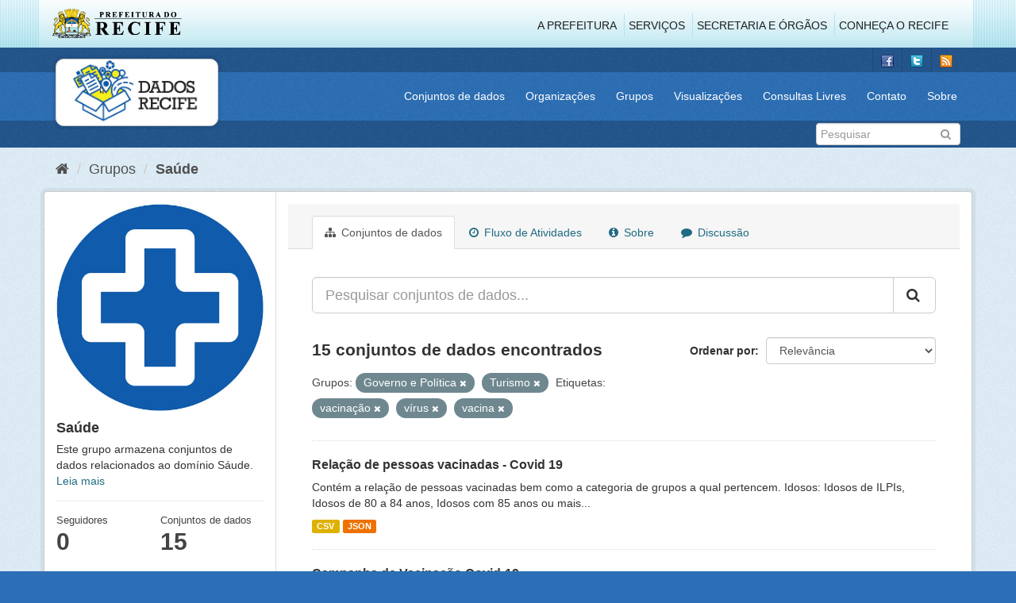

--- FILE ---
content_type: text/html; charset=utf-8
request_url: http://dados.recife.pe.gov.br/group/3b29b98e-e16d-4f4f-ad16-40915b878b72?tags=vacina%C3%A7%C3%A3o&tags=v%C3%ADrus&tags=vacina&groups=governo-e-politica&groups=turismo
body_size: 66593
content:
<!DOCTYPE html>
<!--[if IE 9]> <html lang="pt_BR" class="ie9"> <![endif]-->
<!--[if gt IE 8]><!--> <html lang="pt_BR"> <!--<![endif]-->
  <head>
    <link rel="stylesheet" type="text/css" href="/fanstatic/vendor/:version:2020-04-07T07:34:31.07/select2/select2.css" />
<link rel="stylesheet" type="text/css" href="/fanstatic/css/:version:2020-04-07T07:34:31.06/main.min.css" />
<link rel="stylesheet" type="text/css" href="/fanstatic/vendor/:version:2020-04-07T07:34:31.07/font-awesome/css/font-awesome.min.css" />
<link rel="stylesheet" type="text/css" href="/fanstatic/ckanext-geoview/:version:2019-10-08T10:45:21.02/css/geo-resource-styles.css" />

    <meta charset="utf-8" />
      <meta name="generator" content="ckan 2.8.2" />
      <meta name="viewport" content="width=device-width, initial-scale=1.0">
    <title>Saúde - Grupos - Portal de Dados Abertos da Cidade do Recife</title>

    
    
  
  <link rel="shortcut icon" href="/base/images/favicon.ico" />
    
  
    <script type="text/javascript">
  (function(i,s,o,g,r,a,m){i['GoogleAnalyticsObject']=r;i[r]=i[r]||function(){
  (i[r].q=i[r].q||[]).push(arguments)},i[r].l=1*new Date();a=s.createElement(o),
  m=s.getElementsByTagName(o)[0];a.async=1;a.src=g;m.parentNode.insertBefore(a,m)
  })(window,document,'script','//www.google-analytics.com/analytics.js','ga');

  ga('create', 'G-F8QPH4EF84', 'auto', {});
     
  ga('set', 'anonymizeIp', true);
  ga('send', 'pageview');
</script>
  

  <link rel="alternate" type="application/atom+xml" title="Portal de Dados Abertos da Cidade do Recife - Conjuntos de dados no grupo: Saúde" href="feed.group?id=saude" />
<link rel="alternate" type="application/atom+xml" title="Portal de Dados Abertos da Cidade do Recife - Histórico de Revisões" href="/revision/list?days=1&amp;format=atom" />

    
      
    
    


    
      
      
    
    
  </head>

  
  <body data-site-root="http://dados.recife.pe.gov.br/" data-locale-root="http://dados.recife.pe.gov.br/" >

    
    <div class="hide"><a href="#content">Pular para o conteúdo</a></div>
  

  
     
<header class="header-recife">
  <section class="header-recife-links">
    <div class="header-recife-bg">
      <div class="container">
        <div class="recife-row row">
          <div class="col-md-2">
            <div class="logo-recife"><a target="_blank" href="http://www.recife.pe.gov.br"><img title="" alt="" src="/base/images/logopcr.png"></a></div>
          </div>
          <div class="col-md-10">
            <div class="nav-recife" style="padding-top: 17px; padding-right: 10px;">
              <ul class="list-inline pull-right" >
                <li><a target="_blank" href="http://www2.recife.pe.gov.br/pagina/sobre-prefeitura-do-recife">A Prefeitura</a></li>
                <li class="r-li-recife"><a target="_blank" href="http://www2.recife.pe.gov.br/servicos/cidadao">Serviços</a></li>
                <li class="r-li-recife"><a target="_blank" href="http://www2.recife.pe.gov.br/pagina/horarios-de-atendimento-das-secretarias-e-orgaos">Secretaria e Órgãos</a></li>
                <li class="r-li-recife"><a target="_blank" href="http://www.turismonorecife.com.br/pt-br/a-cidade">Conheça o Recife</a></li>
              </ul>
            </div>
          </div>
        </div>
      </div>
    </div>
  </section>
</header>
<header class="account-masthead">
  <div class="container">
    <div class="account avatar">
      <ul class="unstyled">
        <li>
          <a href="https://www.facebook.com/CidadaoInteligente" target="_blank" title="Facebook">
            <i class="ckan-icon ckan-icon-fb"></i>
          </a>
        </li>
        <li>
          <a href="http://twitter.com/dadosRecife" target="_blank" title="Twitter">
            <i class="ckan-icon ckan-icon-twitter"></i>
          </a>
        </li>
        <li>
          <a href="/feeds/dataset.atom" target="_blank" title="Feed">
            <i class="ckan-icon ckan-icon-feed"></i>
          </a>
        </li>
      </ul>
    </div>
      
  </div>
</header>

<header class="navbar navbar-static-top masthead">
    
  <div class="container">
    <div class="navbar-right">
      <button data-target="#main-navigation-toggle" data-toggle="collapse" class="navbar-toggle collapsed" type="button">
        <span class="fa fa-bars"></span>
      </button>
    </div>
    <hgroup class=" navbar-left">
       
      <div class="box logo-dados-recife">
        <a class="logo" href="/"><img src="/base/images/logo-dados-recife.png" alt="Portal de Dados Abertos da Cidade do Recife" title="Portal de Dados Abertos da Cidade do Recife" /></a>
      </div>
       
    </hgroup>

    <div class="collapse navbar-collapse" id="main-navigation-toggle">
      
      <nav class="section navigation recife">
        <ul class="nav nav-pills">
           
            <li><a href="/dataset">Conjuntos de dados</a></li><li><a href="/organization">Organizações</a></li><li><a href="/group">Grupos</a></li><li><a href="/views-maps">Visualizações</a></li><li><a href="/consultas-livres">Consultas Livres</a></li><li><a href="/contato">Contato</a></li><li><a href="/about">Sobre</a></li> 
          
        </ul>
      </nav>
       
    </div>
  </div>
</header>

<header class="account-masthead">
  <div class="container">
		<div class="account avatar">
      
      <form class="section site-search simple-input" action="/dataset" method="get">
        <div class="field">
          <label for="field-sitewide-search">Buscar conjunto de dados</label>
          <input id="field-sitewide-search" type="text" class="form-control" name="q" placeholder="Pesquisar" />
          <button class="btn-search" type="submit"><i class="fa fa-search"></i></button>
        </div>
      </form>
      
    </div>
  </div>
</header>

  
    <div role="main">
      <div id="content" class="container">
        
          
            <div class="flash-messages">
              
                
              
            </div>
          

          
            <div class="toolbar">
              
                
                  <ol class="breadcrumb">
                    
<li class="home"><a href="/"><i class="fa fa-home"></i><span> Início</span></a></li>
                    
  <li><a href="/group">Grupos</a></li>
  <li class="active"><a class=" active" href="/group/saude">Saúde</a></li>

                  </ol>
                
              
            </div>
          

          <div class="row wrapper">
            
            
            

            
              <aside class="secondary col-sm-3">
                
                
  
  
<div class="module context-info">
  <section class="module-content">
    
    
    <div class="image">
      <a href="">
        <img src="http://dados.recife.pe.gov.br/base/images/recife/Icone-Saude.jpg" width="190" height="118" alt="saude" />
      </a>
    </div>
    
    
    <h1 class="heading">
      Saúde
      
    </h1>
    
    
    
      <p>
        Este grupo armazena conjuntos de dados relacionados ao domínio Sáude.
        <a href="/group/about/saude">Leia mais</a>
      </p>
    
    
    
      
      <div class="nums">
        <dl>
          <dt>Seguidores</dt>
          <dd data-module="followers-counter" data-module-id="3b29b98e-e16d-4f4f-ad16-40915b878b72" data-module-num_followers="0"><span>0</span></dd>
        </dl>
        <dl>
          <dt>Conjuntos de dados</dt>
          <dd><span>15</span></dd>
        </dl>
      </div>
      
      
      <div class="follow_button">
        
      </div>
      
    
    
  </section>
</div>


  <div class="filters">
    <div>
      
        

  
  
    
      
      
        <section class="module module-narrow module-shallow">
          
            <h2 class="module-heading">
              <i class="fa fa-filter"></i>
              
              Organizações
            </h2>
          
          
            
            
              <nav>
                <ul class="list-unstyled nav nav-simple nav-facet">
                  
                    
                    
                    
                    
                      <li class="nav-item">
                        <a href="/group/3b29b98e-e16d-4f4f-ad16-40915b878b72?tags=vacina%C3%A7%C3%A3o&amp;tags=v%C3%ADrus&amp;organization=secretaria-de-saude&amp;tags=vacina&amp;groups=governo-e-politica&amp;groups=turismo" title="">
                          <span class="item-label">Secretaria de Saúde</span>
                          <span class="hidden separator"> - </span>
                          <span class="item-count badge">14</span>
                        </a>
                      </li>
                  
                    
                    
                    
                    
                      <li class="nav-item">
                        <a href="/group/3b29b98e-e16d-4f4f-ad16-40915b878b72?tags=vacina%C3%A7%C3%A3o&amp;tags=v%C3%ADrus&amp;organization=emprel&amp;tags=vacina&amp;groups=governo-e-politica&amp;groups=turismo" title="">
                          <span class="item-label">Emprel</span>
                          <span class="hidden separator"> - </span>
                          <span class="item-count badge">1</span>
                        </a>
                      </li>
                  
                </ul>
              </nav>

              <p class="module-footer">
                
                  
                
              </p>
            
            
          
        </section>
      
    
  

      
        

  
  
    
      
      
        <section class="module module-narrow module-shallow">
          
            <h2 class="module-heading">
              <i class="fa fa-filter"></i>
              
              Grupos
            </h2>
          
          
            
            
              <nav>
                <ul class="list-unstyled nav nav-simple nav-facet">
                  
                    
                    
                    
                    
                      <li class="nav-item">
                        <a href="/group/3b29b98e-e16d-4f4f-ad16-40915b878b72?tags=vacina%C3%A7%C3%A3o&amp;tags=v%C3%ADrus&amp;tags=vacina&amp;groups=governo-e-politica&amp;groups=saude&amp;groups=turismo" title="">
                          <span class="item-label">Saúde</span>
                          <span class="hidden separator"> - </span>
                          <span class="item-count badge">15</span>
                        </a>
                      </li>
                  
                    
                    
                    
                    
                      <li class="nav-item">
                        <a href="/group/3b29b98e-e16d-4f4f-ad16-40915b878b72?tags=vacina%C3%A7%C3%A3o&amp;tags=v%C3%ADrus&amp;tags=vacina&amp;groups=governo-e-politica&amp;groups=covid&amp;groups=turismo" title="">
                          <span class="item-label">Covid</span>
                          <span class="hidden separator"> - </span>
                          <span class="item-count badge">7</span>
                        </a>
                      </li>
                  
                    
                    
                    
                    
                      <li class="nav-item active">
                        <a href="/group/3b29b98e-e16d-4f4f-ad16-40915b878b72?tags=vacina%C3%A7%C3%A3o&amp;tags=v%C3%ADrus&amp;tags=vacina&amp;groups=turismo" title="">
                          <span class="item-label">Governo e Política</span>
                          <span class="hidden separator"> - </span>
                          <span class="item-count badge">3</span>
                        </a>
                      </li>
                  
                    
                    
                    
                    
                      <li class="nav-item">
                        <a href="/group/3b29b98e-e16d-4f4f-ad16-40915b878b72?tags=vacina%C3%A7%C3%A3o&amp;tags=v%C3%ADrus&amp;tags=vacina&amp;groups=governo-e-politica&amp;groups=financas&amp;groups=turismo" title="">
                          <span class="item-label">Finanças</span>
                          <span class="hidden separator"> - </span>
                          <span class="item-count badge">1</span>
                        </a>
                      </li>
                  
                    
                    
                    
                    
                      <li class="nav-item active">
                        <a href="/group/3b29b98e-e16d-4f4f-ad16-40915b878b72?tags=vacina%C3%A7%C3%A3o&amp;tags=v%C3%ADrus&amp;tags=vacina&amp;groups=governo-e-politica" title="">
                          <span class="item-label">Turismo</span>
                          <span class="hidden separator"> - </span>
                          <span class="item-count badge">1</span>
                        </a>
                      </li>
                  
                    
                    
                    
                    
                      <li class="nav-item">
                        <a href="/group/3b29b98e-e16d-4f4f-ad16-40915b878b72?tags=vacina%C3%A7%C3%A3o&amp;tags=v%C3%ADrus&amp;groups=urbanismo&amp;tags=vacina&amp;groups=governo-e-politica&amp;groups=turismo" title="">
                          <span class="item-label">Urbanismo</span>
                          <span class="hidden separator"> - </span>
                          <span class="item-count badge">1</span>
                        </a>
                      </li>
                  
                </ul>
              </nav>

              <p class="module-footer">
                
                  
                
              </p>
            
            
          
        </section>
      
    
  

      
        

  
  
    
      
      
        <section class="module module-narrow module-shallow">
          
            <h2 class="module-heading">
              <i class="fa fa-filter"></i>
              
              Etiquetas
            </h2>
          
          
            
            
              <nav>
                <ul class="list-unstyled nav nav-simple nav-facet">
                  
                    
                    
                    
                    
                      <li class="nav-item">
                        <a href="/group/3b29b98e-e16d-4f4f-ad16-40915b878b72?tags=vacina%C3%A7%C3%A3o&amp;tags=v%C3%ADrus&amp;tags=vacina&amp;groups=governo-e-politica&amp;tags=sa%C3%BAde&amp;groups=turismo" title="">
                          <span class="item-label">saúde</span>
                          <span class="hidden separator"> - </span>
                          <span class="item-count badge">12</span>
                        </a>
                      </li>
                  
                    
                    
                    
                    
                      <li class="nav-item">
                        <a href="/group/3b29b98e-e16d-4f4f-ad16-40915b878b72?tags=vacina%C3%A7%C3%A3o&amp;tags=v%C3%ADrus&amp;tags=vacina&amp;groups=governo-e-politica&amp;tags=covid&amp;groups=turismo" title="">
                          <span class="item-label">covid</span>
                          <span class="hidden separator"> - </span>
                          <span class="item-count badge">8</span>
                        </a>
                      </li>
                  
                    
                    
                    
                    
                      <li class="nav-item">
                        <a href="/group/3b29b98e-e16d-4f4f-ad16-40915b878b72?tags=vacina%C3%A7%C3%A3o&amp;tags=v%C3%ADrus&amp;tags=vacina&amp;groups=governo-e-politica&amp;tags=covid-19&amp;groups=turismo" title="">
                          <span class="item-label">covid-19</span>
                          <span class="hidden separator"> - </span>
                          <span class="item-count badge">7</span>
                        </a>
                      </li>
                  
                    
                    
                    
                    
                      <li class="nav-item active">
                        <a href="/group/3b29b98e-e16d-4f4f-ad16-40915b878b72?tags=vacina%C3%A7%C3%A3o&amp;tags=v%C3%ADrus&amp;groups=governo-e-politica&amp;groups=turismo" title="">
                          <span class="item-label">vacina</span>
                          <span class="hidden separator"> - </span>
                          <span class="item-count badge">7</span>
                        </a>
                      </li>
                  
                    
                    
                    
                    
                      <li class="nav-item">
                        <a href="/group/3b29b98e-e16d-4f4f-ad16-40915b878b72?tags=vacina%C3%A7%C3%A3o&amp;tags=v%C3%ADrus&amp;tags=vacina&amp;groups=governo-e-politica&amp;tags=corona&amp;groups=turismo" title="">
                          <span class="item-label">corona</span>
                          <span class="hidden separator"> - </span>
                          <span class="item-count badge">6</span>
                        </a>
                      </li>
                  
                    
                    
                    
                    
                      <li class="nav-item active">
                        <a href="/group/3b29b98e-e16d-4f4f-ad16-40915b878b72?tags=v%C3%ADrus&amp;tags=vacina&amp;groups=governo-e-politica&amp;groups=turismo" title="">
                          <span class="item-label">vacinação</span>
                          <span class="hidden separator"> - </span>
                          <span class="item-count badge">6</span>
                        </a>
                      </li>
                  
                    
                    
                    
                    
                      <li class="nav-item active">
                        <a href="/group/3b29b98e-e16d-4f4f-ad16-40915b878b72?tags=vacina%C3%A7%C3%A3o&amp;tags=vacina&amp;groups=governo-e-politica&amp;groups=turismo" title="">
                          <span class="item-label">vírus</span>
                          <span class="hidden separator"> - </span>
                          <span class="item-count badge">6</span>
                        </a>
                      </li>
                  
                    
                    
                    
                    
                      <li class="nav-item">
                        <a href="/group/3b29b98e-e16d-4f4f-ad16-40915b878b72?tags=vacina%C3%A7%C3%A3o&amp;tags=v%C3%ADrus&amp;tags=corona+v%C3%ADrus&amp;tags=vacina&amp;groups=governo-e-politica&amp;groups=turismo" title="">
                          <span class="item-label">corona vírus</span>
                          <span class="hidden separator"> - </span>
                          <span class="item-count badge">4</span>
                        </a>
                      </li>
                  
                    
                    
                    
                    
                      <li class="nav-item">
                        <a href="/group/3b29b98e-e16d-4f4f-ad16-40915b878b72?tags=vacina%C3%A7%C3%A3o&amp;tags=v%C3%ADrus&amp;tags=gripe&amp;tags=vacina&amp;groups=governo-e-politica&amp;groups=turismo" title="">
                          <span class="item-label">gripe</span>
                          <span class="hidden separator"> - </span>
                          <span class="item-count badge">4</span>
                        </a>
                      </li>
                  
                    
                    
                    
                    
                      <li class="nav-item">
                        <a href="/group/3b29b98e-e16d-4f4f-ad16-40915b878b72?tags=vacina%C3%A7%C3%A3o&amp;tags=vacinas&amp;tags=v%C3%ADrus&amp;tags=vacina&amp;groups=governo-e-politica&amp;groups=turismo" title="">
                          <span class="item-label">vacinas</span>
                          <span class="hidden separator"> - </span>
                          <span class="item-count badge">3</span>
                        </a>
                      </li>
                  
                </ul>
              </nav>

              <p class="module-footer">
                
                  
                    <a href="/group/3b29b98e-e16d-4f4f-ad16-40915b878b72?tags=vacina%C3%A7%C3%A3o&amp;tags=v%C3%ADrus&amp;tags=vacina&amp;groups=governo-e-politica&amp;groups=turismo&amp;_tags_limit=0" class="read-more">Mostrar mais Etiquetas</a>
                  
                
              </p>
            
            
          
        </section>
      
    
  

      
        

  
  
    
      
      
        <section class="module module-narrow module-shallow">
          
            <h2 class="module-heading">
              <i class="fa fa-filter"></i>
              
              Formatos
            </h2>
          
          
            
            
              <nav>
                <ul class="list-unstyled nav nav-simple nav-facet">
                  
                    
                    
                    
                    
                      <li class="nav-item">
                        <a href="/group/3b29b98e-e16d-4f4f-ad16-40915b878b72?tags=vacina%C3%A7%C3%A3o&amp;res_format=CSV&amp;tags=v%C3%ADrus&amp;tags=vacina&amp;groups=governo-e-politica&amp;groups=turismo" title="">
                          <span class="item-label">CSV</span>
                          <span class="hidden separator"> - </span>
                          <span class="item-count badge">15</span>
                        </a>
                      </li>
                  
                    
                    
                    
                    
                      <li class="nav-item">
                        <a href="/group/3b29b98e-e16d-4f4f-ad16-40915b878b72?tags=vacina%C3%A7%C3%A3o&amp;tags=v%C3%ADrus&amp;res_format=JSON&amp;tags=vacina&amp;groups=governo-e-politica&amp;groups=turismo" title="">
                          <span class="item-label">JSON</span>
                          <span class="hidden separator"> - </span>
                          <span class="item-count badge">12</span>
                        </a>
                      </li>
                  
                    
                    
                    
                    
                      <li class="nav-item">
                        <a href="/group/3b29b98e-e16d-4f4f-ad16-40915b878b72?tags=vacina%C3%A7%C3%A3o&amp;tags=v%C3%ADrus&amp;tags=vacina&amp;groups=governo-e-politica&amp;res_format=PDF&amp;groups=turismo" title="">
                          <span class="item-label">PDF</span>
                          <span class="hidden separator"> - </span>
                          <span class="item-count badge">2</span>
                        </a>
                      </li>
                  
                </ul>
              </nav>

              <p class="module-footer">
                
                  
                
              </p>
            
            
          
        </section>
      
    
  

      
        

  
  
    
      
      
        <section class="module module-narrow module-shallow">
          
            <h2 class="module-heading">
              <i class="fa fa-filter"></i>
              
              Licenças
            </h2>
          
          
            
            
              <nav>
                <ul class="list-unstyled nav nav-simple nav-facet">
                  
                    
                    
                    
                    
                      <li class="nav-item">
                        <a href="/group/3b29b98e-e16d-4f4f-ad16-40915b878b72?tags=vacina%C3%A7%C3%A3o&amp;tags=v%C3%ADrus&amp;license_id=odc-odbl&amp;tags=vacina&amp;groups=governo-e-politica&amp;groups=turismo" title="Licença Aberta para Bases de Dados (ODbL) do Open Data Commons">
                          <span class="item-label">Licença Aberta para...</span>
                          <span class="hidden separator"> - </span>
                          <span class="item-count badge">15</span>
                        </a>
                      </li>
                  
                </ul>
              </nav>

              <p class="module-footer">
                
                  
                
              </p>
            
            
          
        </section>
      
    
  

      
    </div>
    <a class="close no-text hide-filters"><i class="fa fa-times-circle"></i><span class="text">close</span></a>
  </div>

              </aside>
            

            
              <div class="primary col-sm-9 col-xs-12">
                
                
                  <article class="module">
                    
                      <header class="module-content page-header">
                        
                        <ul class="nav nav-tabs">
                          
  <li class="active"><a href="/group/saude"><i class="fa fa-sitemap"></i> Conjuntos de dados</a></li>
  <li><a href="/group/activity/saude/0"><i class="fa fa-clock-o"></i> Fluxo de Atividades</a></li>
  <li><a href="/group/about/saude"><i class="fa fa-info-circle"></i> Sobre</a></li>
  <li><a href="/group/comments/saude"><i class="fa fa-comment"></i> Discussão</a></li>

                        </ul>
                      </header>
                    
                    <div class="module-content">
                      
                      
  
    
    
    







<form id="group-datasets-search-form" class="search-form" method="get" data-module="select-switch">

  
    <div class="input-group search-input-group">
      <input aria-label="Pesquisar conjuntos de dados..." id="field-giant-search" type="text" class="form-control input-lg" name="q" value="" autocomplete="off" placeholder="Pesquisar conjuntos de dados...">
      
      <span class="input-group-btn">
        <button class="btn btn-default btn-lg" type="submit" value="search">
          <i class="fa fa-search"></i>
        </button>
      </span>
      
    </div>
  

  
    <span>
  
  

  
  
  
  <input type="hidden" name="tags" value="vacinação" />
  
  
  
  
  
  <input type="hidden" name="tags" value="vírus" />
  
  
  
  
  
  <input type="hidden" name="tags" value="vacina" />
  
  
  
  
  
  <input type="hidden" name="groups" value="governo-e-politica" />
  
  
  
  
  
  <input type="hidden" name="groups" value="turismo" />
  
  
  
  </span>
  

  
    
      <div class="form-select form-group control-order-by">
        <label for="field-order-by">Ordenar por</label>
        <select id="field-order-by" name="sort" class="form-control">
          
            
              <option value="score desc, metadata_modified desc">Relevância</option>
            
          
            
              <option value="title_string asc">Nome Crescente</option>
            
          
            
              <option value="title_string desc">Nome Descrescente</option>
            
          
            
              <option value="metadata_modified desc">Modificada pela última vez</option>
            
          
            
          
        </select>
        
        <button class="btn btn-default js-hide" type="submit">Ir</button>
        
      </div>
    
  

  
    
      <h2>

  
  
  
  

15 conjuntos de dados encontrados</h2>
    
  

  
    
      <p class="filter-list">
        
          
          <span class="facet">Grupos:</span>
          
            <span class="filtered pill">Governo e Política
              <a href="/group/saude?tags=vacina%C3%A7%C3%A3o&amp;tags=v%C3%ADrus&amp;tags=vacina&amp;groups=turismo" class="remove" title="Remover"><i class="fa fa-times"></i></a>
            </span>
          
            <span class="filtered pill">Turismo
              <a href="/group/saude?tags=vacina%C3%A7%C3%A3o&amp;tags=v%C3%ADrus&amp;tags=vacina&amp;groups=governo-e-politica" class="remove" title="Remover"><i class="fa fa-times"></i></a>
            </span>
          
        
          
          <span class="facet">Etiquetas:</span>
          
            <span class="filtered pill">vacinação
              <a href="/group/saude?tags=v%C3%ADrus&amp;tags=vacina&amp;groups=governo-e-politica&amp;groups=turismo" class="remove" title="Remover"><i class="fa fa-times"></i></a>
            </span>
          
            <span class="filtered pill">vírus
              <a href="/group/saude?tags=vacina%C3%A7%C3%A3o&amp;tags=vacina&amp;groups=governo-e-politica&amp;groups=turismo" class="remove" title="Remover"><i class="fa fa-times"></i></a>
            </span>
          
            <span class="filtered pill">vacina
              <a href="/group/saude?tags=vacina%C3%A7%C3%A3o&amp;tags=v%C3%ADrus&amp;groups=governo-e-politica&amp;groups=turismo" class="remove" title="Remover"><i class="fa fa-times"></i></a>
            </span>
          
        
      </p>
      <a class="show-filters btn btn-default">Filtrar Resultados</a>
    
  

</form>




  
  
    
      

  
    <ul class="dataset-list list-unstyled">
    	
	      
	        






  <li class="dataset-item">
    
      <div class="dataset-content">
        
          <h3 class="dataset-heading">
            
              
            
            
              <a href="/dataset/relacao-de-pessoas-vacinadas-covid-19">Relação de pessoas vacinadas - Covid 19</a>
            
            
              
              
            
          </h3>
        
        
          
        
        
          
            <div>Contém a relação de pessoas vacinadas bem como a categoria de grupos a qual pertencem.
Idosos: Idosos de ILPIs, Idosos de 80 a 84 anos, Idosos com 85 anos ou mais...</div>
          
        
      </div>
      
        
          
            <ul class="dataset-resources list-unstyled">
              
                
                <li>
                  <a href="/dataset/relacao-de-pessoas-vacinadas-covid-19" class="label label-default" data-format="csv">CSV</a>
                </li>
                
                <li>
                  <a href="/dataset/relacao-de-pessoas-vacinadas-covid-19" class="label label-default" data-format="json">JSON</a>
                </li>
                
              
            </ul>
          
        
      
    
  </li>

	      
	        






  <li class="dataset-item">
    
      <div class="dataset-content">
        
          <h3 class="dataset-heading">
            
              
            
            
              <a href="/dataset/campanha-de-vacinacao-covid-19">Campanha de Vacinação Covid-19</a>
            
            
              
              
            
          </h3>
        
        
          
        
        
          
            <div>Contém os locais de vacinação que funcionarão no período de campanha de vacinação contra a Covid-19</div>
          
        
      </div>
      
        
          
            <ul class="dataset-resources list-unstyled">
              
                
                <li>
                  <a href="/dataset/campanha-de-vacinacao-covid-19" class="label label-default" data-format="csv">CSV</a>
                </li>
                
                <li>
                  <a href="/dataset/campanha-de-vacinacao-covid-19" class="label label-default" data-format="json">JSON</a>
                </li>
                
              
            </ul>
          
        
      
    
  </li>

	      
	        






  <li class="dataset-item">
    
      <div class="dataset-content">
        
          <h3 class="dataset-heading">
            
              
            
            
              <a href="/dataset/campanha-de-vacinacao-contra-a-influenza-2021">Campanha de Vacinação contra a Influenza 2021</a>
            
            
              
              
            
          </h3>
        
        
          
        
        
          
            <div>Contém os locais de vacinação que funcionarão no período de campanha de vacinação contra a Influenza em 2021.
Os usuários devem levar um documento de identificação, a carteira...</div>
          
        
      </div>
      
        
          
            <ul class="dataset-resources list-unstyled">
              
                
                <li>
                  <a href="/dataset/campanha-de-vacinacao-contra-a-influenza-2021" class="label label-default" data-format="csv">CSV</a>
                </li>
                
                <li>
                  <a href="/dataset/campanha-de-vacinacao-contra-a-influenza-2021" class="label label-default" data-format="json">JSON</a>
                </li>
                
              
            </ul>
          
        
      
    
  </li>

	      
	        






  <li class="dataset-item">
    
      <div class="dataset-content">
        
          <h3 class="dataset-heading">
            
              
            
            
              <a href="/dataset/campanha-de-vacinacao-contra-a-influenza">Campanha de Vacinação contra a Influenza 2020</a>
            
            
              
              
            
          </h3>
        
        
          
        
        
          
            <div>Contém os locais de vacinação que funcionarão no período de campanha de vacinação contra a Influenza em 2020.
A vacinação acontece das 8h às 17h, em postos de saúde da cidade, e...</div>
          
        
      </div>
      
        
          
            <ul class="dataset-resources list-unstyled">
              
                
                <li>
                  <a href="/dataset/campanha-de-vacinacao-contra-a-influenza" class="label label-default" data-format="csv">CSV</a>
                </li>
                
                <li>
                  <a href="/dataset/campanha-de-vacinacao-contra-a-influenza" class="label label-default" data-format="json">JSON</a>
                </li>
                
              
            </ul>
          
        
      
    
  </li>

	      
	        






  <li class="dataset-item">
    
      <div class="dataset-content">
        
          <h3 class="dataset-heading">
            
              
            
            
              <a href="/dataset/perfil-das-pessoas-vacinadas-covid-19">Perfil das Pessoas Vacinadas - Covid-19</a>
            
            
              
              
            
          </h3>
        
        
          
        
        
          
            <div>Contém os microdados relativo a vacinação contra a COVID-19</div>
          
        
      </div>
      
        
          
            <ul class="dataset-resources list-unstyled">
              
                
                <li>
                  <a href="/dataset/perfil-das-pessoas-vacinadas-covid-19" class="label label-default" data-format="json">JSON</a>
                </li>
                
                <li>
                  <a href="/dataset/perfil-das-pessoas-vacinadas-covid-19" class="label label-default" data-format="csv">CSV</a>
                </li>
                
              
            </ul>
          
        
      
    
  </li>

	      
	        






  <li class="dataset-item">
    
      <div class="dataset-content">
        
          <h3 class="dataset-heading">
            
              
            
            
              <a href="/dataset/passaporte-da-vacina-relacao-dos-estabelecimentos-com-descontos">Passaporte da Vacina - Relação dos Estabelecimentos com Descontos</a>
            
            
              
              
            
          </h3>
        
        
          
        
        
          
            <div>Mostra a relação dos estabelecimentos com descontos para Vacinados.</div>
          
        
      </div>
      
        
          
            <ul class="dataset-resources list-unstyled">
              
                
                <li>
                  <a href="/dataset/passaporte-da-vacina-relacao-dos-estabelecimentos-com-descontos" class="label label-default" data-format="csv">CSV</a>
                </li>
                
                <li>
                  <a href="/dataset/passaporte-da-vacina-relacao-dos-estabelecimentos-com-descontos" class="label label-default" data-format="json">JSON</a>
                </li>
                
              
            </ul>
          
        
      
    
  </li>

	      
	        






  <li class="dataset-item">
    
      <div class="dataset-content">
        
          <h3 class="dataset-heading">
            
              
            
            
              <a href="/dataset/calendario-de-vacinacao">Vacinação</a>
            
            
              
              
            
          </h3>
        
        
          
        
        
          
            <div>Dados do Calendário Nacional de Vacinação e das Unidades que possuem sala de Vacina.
Fonte: Portaria 1498 de 19/07/2013 que redefine o Calendário Nacional de Vacinação, o...</div>
          
        
      </div>
      
        
          
            <ul class="dataset-resources list-unstyled">
              
                
                <li>
                  <a href="/dataset/calendario-de-vacinacao" class="label label-default" data-format="csv">CSV</a>
                </li>
                
                <li>
                  <a href="/dataset/calendario-de-vacinacao" class="label label-default" data-format="json">JSON</a>
                </li>
                
              
            </ul>
          
        
      
    
  </li>

	      
	        






  <li class="dataset-item">
    
      <div class="dataset-content">
        
          <h3 class="dataset-heading">
            
              
            
            
              <a href="/dataset/rede-de-atencao-a-saude-no-recife">Rede de atenção à saúde do Recife</a>
            
            
              
              
            
          </h3>
        
        
          
        
        
          
            <div>Apresenta o conjunto macro de unidades da rede pública de atenção à saúde do município do Recife.</div>
          
        
      </div>
      
        
          
            <ul class="dataset-resources list-unstyled">
              
                
                <li>
                  <a href="/dataset/rede-de-atencao-a-saude-no-recife" class="label label-default" data-format="csv">CSV</a>
                </li>
                
                <li>
                  <a href="/dataset/rede-de-atencao-a-saude-no-recife" class="label label-default" data-format="json">JSON</a>
                </li>
                
              
            </ul>
          
        
      
    
  </li>

	      
	        






  <li class="dataset-item">
    
      <div class="dataset-content">
        
          <h3 class="dataset-heading">
            
              
            
            
              <a href="/dataset/orientacao-ao-viajante">Centro de Orientação ao Viajante</a>
            
            
              
              
            
          </h3>
        
        
          
        
        
          
            <div>O Centro de Orientação ao Viajante acolhe os viajantes para prestar informações sobre a imunização de doenças que podem ser prevenidas. As orientações são dadas, tanto para quem...</div>
          
        
      </div>
      
        
          
            <ul class="dataset-resources list-unstyled">
              
                
                <li>
                  <a href="/dataset/orientacao-ao-viajante" class="label label-default" data-format="csv">CSV</a>
                </li>
                
                <li>
                  <a href="/dataset/orientacao-ao-viajante" class="label label-default" data-format="json">JSON</a>
                </li>
                
              
            </ul>
          
        
      
    
  </li>

	      
	        






  <li class="dataset-item">
    
      <div class="dataset-content">
        
          <h3 class="dataset-heading">
            
              
            
            
              <a href="/dataset/casos-de-dengue-zika-e-chikungunya">Casos de Dengue, Zika e Chikungunya</a>
            
            
              
              
            
          </h3>
        
        
          
        
        
          
            <div>Registro dos casos de Dengue, Zica e Chikungunya com registros nas unidades de saúde, públicas ou particulares.</div>
          
        
      </div>
      
        
          
            <ul class="dataset-resources list-unstyled">
              
                
                <li>
                  <a href="/dataset/casos-de-dengue-zika-e-chikungunya" class="label label-default" data-format="csv">CSV</a>
                </li>
                
                <li>
                  <a href="/dataset/casos-de-dengue-zika-e-chikungunya" class="label label-default" data-format="json">JSON</a>
                </li>
                
              
            </ul>
          
        
      
    
  </li>

	      
	        






  <li class="dataset-item">
    
      <div class="dataset-content">
        
          <h3 class="dataset-heading">
            
              
            
            
              <a href="/dataset/casos-graves-covid-19">Casos Graves – Covid-19</a>
            
            
              
              
            
          </h3>
        
        
          
        
        
          
            <div>Notificações de casos de Síndrome Respiratória Aguda Grave (SRAG) suspeitos para Covid-19 de residentes do Recife realizadas pela rede de saúde no sistema Notifica PE, da...</div>
          
        
      </div>
      
        
          
            <ul class="dataset-resources list-unstyled">
              
                
                <li>
                  <a href="/dataset/casos-graves-covid-19" class="label label-default" data-format="csv">CSV</a>
                </li>
                
                <li>
                  <a href="/dataset/casos-graves-covid-19" class="label label-default" data-format="json">JSON</a>
                </li>
                
              
            </ul>
          
        
      
    
  </li>

	      
	        






  <li class="dataset-item">
    
      <div class="dataset-content">
        
          <h3 class="dataset-heading">
            
              
            
            
              <a href="/dataset/casos-leves-covid-19">Casos Leves – Covid-19</a>
            
            
              
              
            
          </h3>
        
        
          
        
        
          
            <div>Notificações de casos leves suspeitos para Covid-19 de residentes do Recife realizadas pela rede de saúde no sistema e-SUS Notifica, do DATASUS desde abril de 2020</div>
          
        
      </div>
      
        
          
            <ul class="dataset-resources list-unstyled">
              
                
                <li>
                  <a href="/dataset/casos-leves-covid-19" class="label label-default" data-format="json">JSON</a>
                </li>
                
                <li>
                  <a href="/dataset/casos-leves-covid-19" class="label label-default" data-format="csv">CSV</a>
                </li>
                
              
            </ul>
          
        
      
    
  </li>

	      
	        






  <li class="dataset-item">
    
      <div class="dataset-content">
        
          <h3 class="dataset-heading">
            
              
            
            
              <a href="/dataset/fms-processos-de-aquisicoes-de-bens-e-servicos-oriundos-de-dispensas-ou-inexigibilidades">FMS - Processos de aquisições de bens e serviços oriundos de Dispensas ou Ine...</a>
            
            
              
              
            
          </h3>
        
        
          
        
        
          
            <div>São os processos de aquisições de bens e serviços oriundos de Dispensas e Inexigibilidades, com base nas Leis nº 8.666/1993 e nº 13.979/2020, exclusivamente para as ações de...</div>
          
        
      </div>
      
        
          
            <ul class="dataset-resources list-unstyled">
              
                
                <li>
                  <a href="/dataset/fms-processos-de-aquisicoes-de-bens-e-servicos-oriundos-de-dispensas-ou-inexigibilidades" class="label label-default" data-format="csv">CSV</a>
                </li>
                
                <li>
                  <a href="/dataset/fms-processos-de-aquisicoes-de-bens-e-servicos-oriundos-de-dispensas-ou-inexigibilidades" class="label label-default" data-format="pdf">PDF</a>
                </li>
                
              
            </ul>
          
        
      
    
  </li>

	      
	        






  <li class="dataset-item">
    
      <div class="dataset-content">
        
          <h3 class="dataset-heading">
            
              
            
            
              <a href="/dataset/licenciamento-sanitario">Licenciamento Sanitário</a>
            
            
              
              
            
          </h3>
        
        
          
        
        
          
            <div>Esse Conjunto de Dados apresenta os processos de licenciamento sanitário da cidade do Recife. Neste conjunto de dados encontram-se, apenas, os processos que já estão 100%...</div>
          
        
      </div>
      
        
          
            <ul class="dataset-resources list-unstyled">
              
                
                <li>
                  <a href="/dataset/licenciamento-sanitario" class="label label-default" data-format="csv">CSV</a>
                </li>
                
                <li>
                  <a href="/dataset/licenciamento-sanitario" class="label label-default" data-format="pdf">PDF</a>
                </li>
                
              
            </ul>
          
        
      
    
  </li>

	      
	        






  <li class="dataset-item">
    
      <div class="dataset-content">
        
          <h3 class="dataset-heading">
            
              
            
            
              <a href="/dataset/fiscalizacao_sesau">Fiscalização</a>
            
            
              
              
            
          </h3>
        
        
          
        
        
          
            <div>Relação de ações de fiscalização realizadas em estabelecimentos que requerem controle sanitário, com geolocalização. </div>
          
        
      </div>
      
        
          
            <ul class="dataset-resources list-unstyled">
              
                
                <li>
                  <a href="/dataset/fiscalizacao_sesau" class="label label-default" data-format="csv">CSV</a>
                </li>
                
              
            </ul>
          
        
      
    
  </li>

	      
	    
    </ul>
  

    
  
  
    
  

                    </div>
                  </article>
                
              </div>
            
          </div>
        
      </div>
    </div>
  
    <footer class="site-footer">
  
  <div class="container center-block">
    <div class="row">
      <div class="col-md-3 footer-links-recife">
        <h2>O Portal</h2>
        <ul class="row-fluid">
          <li><a href="/about">Sobre o Portal</a></li>
          <li><a href="/base/doc/Plano_de_Dados_Abertos_do_Recife.pdf" target="_blank">Política de Dados Abertos da Prefeitura do Recife</a></li>
<li><a href="/base/doc/Sistematica_de_Atualizacao_de_Dados_do_Portal_de_Dados_Abertos_da_Prefeitura_do_Recife-v1.pdf" target="_blank">Sistemática de Atualização de Dados do Portal de Dados Abertos do Recife</a></li>
          <li><a href="/clipping">Notícias sobre o portal</a></li>
          <li><a href="/apps">Aplicativos</a></li>
          <li><a href="/views-maps">Visualizações</a></li>
          <li><a href="/perguntas-frequentes">Perguntas Frequentes</a>
          </li>
          <li><a href="/agradecimentos">Agradecimentos</a></li>
          <li><a href="https://github.com/stable-ckan" title="Código Fonte(Source Code)">Código Fonte (Source Code)</a>
          </li>
        </ul>
      </div>
      <div class="col-md-3 footer-links-recife">
        <h2>Manuais e Vídeos</h2>
        <ul class="row-fluid">
          <li><a href="http://www.w3c.br/pub/Materiais/PublicacoesW3C/Manual_Dados_Abertos_WEB.pdf" target="_blank">
              Manual de Dados Abertos W3C</a></li>
          <li><a href="http://www.w3c.br/pub/Materiais/PublicacoesW3C/manual_dados_abertos_desenvolvedores_web.pdf"
              target="_blank">Manual do desenvolvedor W3C</a></li>
          <li><a href="http://www.w3c.br/pub/Materiais/PublicacoesW3C/encarte_manual_desenvolvedores_web.pdf"
              target="_blank">Cartilha do desenvolvedor W3C</a></li>
          <li><a href="http://opendatahandbook.org/pt_BR/" target="_blank">Guia de Dados Abertos OKFN</a></li>
          <li><a href="http://vimeo.com/69632849" target="_blank">Dados Abertos para um dia a dia melhor</a></li>
        </ul>
      </div>
      <div class="col-md-3 footer-links-recife">
        <h2>Links de Interesse</h2>
        <ul class="row-fluid">
          <li><a href="http://www.dadosabertos.pe.gov.br" target="_blank">Dados Abertos Pernambuco</a></li>
          <li><a href="http://dados.gov.br" target="_blank">Dados.gov.br</a></li>
          <li><a href="http://riodatamine.com.br" target="_blank">Rio Datamine</a></li>
          <li><a href="http://www.dadosabertos.df.gov.br" target="_blank">Dados Abertos Distrito Federal</a></li>
          <li><a href="http://portaltransparencia.recife.pe.gov.br" target="_blank">Portal da Transparência do
              Recife</a></li>
          <li><a href="http://www.cidadaointeligente.rec.br" target="_blank">Cidadão Inteligente.Rec</a></li>
        </ul>
      </div>
      <div class="col-md-3 footer-links-recife">
        <h2>Saiba mais</h2>
        <ul class="row-fluid">
          <li><a href="/dados-abertos">O que são dados abertos?</a></li>
          <li><a href="https://leismunicipais.com.br/a/pe/r/recife/lei-ordinaria/2013/1787/17866/lei-ordinaria-n-17866-2013-disciplina-o-acesso-as-informacoes-publicas-e-regulamenta-as-restricoes-as-informacoes-sigilosas-no-ambito-do-poder-executivo-municipal" target="_blank">Lei de Acesso a informação municipal</a></li>
          <li><a href="http://www.acessoainformacao.gov.br/" target="_blank">Lei de acesso a informação</a></li>
          <li><a href="http://www.opengovpartnership.org/" target="_blank">Parceria para Governo Aberto</a></li>
          <li><a href="http://opendatacommons.org/" target="_blank">Open Data Commons</a></li>
        </ul>
      </div>
    </div>
    <div class="row">
      <div class="col-md-3 footer-links">
        
        <ul class="list-unstyled">
          
          <li><a href="/about">Sobre Portal de Dados Abertos da Cidade do Recife</a>
          </li>
          
        </ul>
        <ul class="list-unstyled">
          
          
          <li><a href="http://docs.ckan.org/en/2.8/api/">API do CKAN</a></li>
          <li><a href="http://www.okfn.org/" target="_blank">Open Knowledge Foundation</a></li>
          <li><a href="http://www.opendefinition.org/okd/" target="_blank"><img
                src="/base/images/od_80x15_blue.png"></a></li>
          
        </ul>
        
      </div>
      <div class="col-md-4 attribution">
        
        <p> <a class="text-hide ckan-footer-logo" href="http://ckan.org"             target="_blank">CKAN</a></p>
        
        
        
<form class="form-inline form-select lang-select" action="/util/redirect" data-module="select-switch" method="POST">
  <label for="field-lang-select">Idioma</label>
  <select id="field-lang-select" name="url" data-module="autocomplete" data-module-dropdown-class="lang-dropdown" data-module-container-class="lang-container">
    
      <option value="/pt_BR/group/3b29b98e-e16d-4f4f-ad16-40915b878b72?tags=vacina%C3%A7%C3%A3o&amp;tags=v%C3%ADrus&amp;tags=vacina&amp;groups=governo-e-politica&amp;groups=turismo" selected="selected">
        português (Brasil)
      </option>
    
      <option value="/en/group/3b29b98e-e16d-4f4f-ad16-40915b878b72?tags=vacina%C3%A7%C3%A3o&amp;tags=v%C3%ADrus&amp;tags=vacina&amp;groups=governo-e-politica&amp;groups=turismo" >
        English
      </option>
    
      <option value="/ja/group/3b29b98e-e16d-4f4f-ad16-40915b878b72?tags=vacina%C3%A7%C3%A3o&amp;tags=v%C3%ADrus&amp;tags=vacina&amp;groups=governo-e-politica&amp;groups=turismo" >
        日本語
      </option>
    
      <option value="/it/group/3b29b98e-e16d-4f4f-ad16-40915b878b72?tags=vacina%C3%A7%C3%A3o&amp;tags=v%C3%ADrus&amp;tags=vacina&amp;groups=governo-e-politica&amp;groups=turismo" >
        italiano
      </option>
    
      <option value="/cs_CZ/group/3b29b98e-e16d-4f4f-ad16-40915b878b72?tags=vacina%C3%A7%C3%A3o&amp;tags=v%C3%ADrus&amp;tags=vacina&amp;groups=governo-e-politica&amp;groups=turismo" >
        čeština (Česká republika)
      </option>
    
      <option value="/ca/group/3b29b98e-e16d-4f4f-ad16-40915b878b72?tags=vacina%C3%A7%C3%A3o&amp;tags=v%C3%ADrus&amp;tags=vacina&amp;groups=governo-e-politica&amp;groups=turismo" >
        català
      </option>
    
      <option value="/es/group/3b29b98e-e16d-4f4f-ad16-40915b878b72?tags=vacina%C3%A7%C3%A3o&amp;tags=v%C3%ADrus&amp;tags=vacina&amp;groups=governo-e-politica&amp;groups=turismo" >
        español
      </option>
    
      <option value="/fr/group/3b29b98e-e16d-4f4f-ad16-40915b878b72?tags=vacina%C3%A7%C3%A3o&amp;tags=v%C3%ADrus&amp;tags=vacina&amp;groups=governo-e-politica&amp;groups=turismo" >
        français
      </option>
    
      <option value="/el/group/3b29b98e-e16d-4f4f-ad16-40915b878b72?tags=vacina%C3%A7%C3%A3o&amp;tags=v%C3%ADrus&amp;tags=vacina&amp;groups=governo-e-politica&amp;groups=turismo" >
        Ελληνικά
      </option>
    
      <option value="/sv/group/3b29b98e-e16d-4f4f-ad16-40915b878b72?tags=vacina%C3%A7%C3%A3o&amp;tags=v%C3%ADrus&amp;tags=vacina&amp;groups=governo-e-politica&amp;groups=turismo" >
        svenska
      </option>
    
      <option value="/sr/group/3b29b98e-e16d-4f4f-ad16-40915b878b72?tags=vacina%C3%A7%C3%A3o&amp;tags=v%C3%ADrus&amp;tags=vacina&amp;groups=governo-e-politica&amp;groups=turismo" >
        српски
      </option>
    
      <option value="/no/group/3b29b98e-e16d-4f4f-ad16-40915b878b72?tags=vacina%C3%A7%C3%A3o&amp;tags=v%C3%ADrus&amp;tags=vacina&amp;groups=governo-e-politica&amp;groups=turismo" >
        norsk bokmål (Norge)
      </option>
    
      <option value="/sk/group/3b29b98e-e16d-4f4f-ad16-40915b878b72?tags=vacina%C3%A7%C3%A3o&amp;tags=v%C3%ADrus&amp;tags=vacina&amp;groups=governo-e-politica&amp;groups=turismo" >
        slovenčina
      </option>
    
      <option value="/fi/group/3b29b98e-e16d-4f4f-ad16-40915b878b72?tags=vacina%C3%A7%C3%A3o&amp;tags=v%C3%ADrus&amp;tags=vacina&amp;groups=governo-e-politica&amp;groups=turismo" >
        suomi
      </option>
    
      <option value="/ru/group/3b29b98e-e16d-4f4f-ad16-40915b878b72?tags=vacina%C3%A7%C3%A3o&amp;tags=v%C3%ADrus&amp;tags=vacina&amp;groups=governo-e-politica&amp;groups=turismo" >
        русский
      </option>
    
      <option value="/de/group/3b29b98e-e16d-4f4f-ad16-40915b878b72?tags=vacina%C3%A7%C3%A3o&amp;tags=v%C3%ADrus&amp;tags=vacina&amp;groups=governo-e-politica&amp;groups=turismo" >
        Deutsch
      </option>
    
      <option value="/pl/group/3b29b98e-e16d-4f4f-ad16-40915b878b72?tags=vacina%C3%A7%C3%A3o&amp;tags=v%C3%ADrus&amp;tags=vacina&amp;groups=governo-e-politica&amp;groups=turismo" >
        polski
      </option>
    
      <option value="/nl/group/3b29b98e-e16d-4f4f-ad16-40915b878b72?tags=vacina%C3%A7%C3%A3o&amp;tags=v%C3%ADrus&amp;tags=vacina&amp;groups=governo-e-politica&amp;groups=turismo" >
        Nederlands
      </option>
    
      <option value="/bg/group/3b29b98e-e16d-4f4f-ad16-40915b878b72?tags=vacina%C3%A7%C3%A3o&amp;tags=v%C3%ADrus&amp;tags=vacina&amp;groups=governo-e-politica&amp;groups=turismo" >
        български
      </option>
    
      <option value="/ko_KR/group/3b29b98e-e16d-4f4f-ad16-40915b878b72?tags=vacina%C3%A7%C3%A3o&amp;tags=v%C3%ADrus&amp;tags=vacina&amp;groups=governo-e-politica&amp;groups=turismo" >
        한국어 (대한민국)
      </option>
    
      <option value="/hu/group/3b29b98e-e16d-4f4f-ad16-40915b878b72?tags=vacina%C3%A7%C3%A3o&amp;tags=v%C3%ADrus&amp;tags=vacina&amp;groups=governo-e-politica&amp;groups=turismo" >
        magyar
      </option>
    
      <option value="/sl/group/3b29b98e-e16d-4f4f-ad16-40915b878b72?tags=vacina%C3%A7%C3%A3o&amp;tags=v%C3%ADrus&amp;tags=vacina&amp;groups=governo-e-politica&amp;groups=turismo" >
        slovenščina
      </option>
    
      <option value="/lv/group/3b29b98e-e16d-4f4f-ad16-40915b878b72?tags=vacina%C3%A7%C3%A3o&amp;tags=v%C3%ADrus&amp;tags=vacina&amp;groups=governo-e-politica&amp;groups=turismo" >
        latviešu
      </option>
    
      <option value="/ar/group/3b29b98e-e16d-4f4f-ad16-40915b878b72?tags=vacina%C3%A7%C3%A3o&amp;tags=v%C3%ADrus&amp;tags=vacina&amp;groups=governo-e-politica&amp;groups=turismo" >
        العربية
      </option>
    
      <option value="/tr/group/3b29b98e-e16d-4f4f-ad16-40915b878b72?tags=vacina%C3%A7%C3%A3o&amp;tags=v%C3%ADrus&amp;tags=vacina&amp;groups=governo-e-politica&amp;groups=turismo" >
        Türkçe
      </option>
    
      <option value="/mn_MN/group/3b29b98e-e16d-4f4f-ad16-40915b878b72?tags=vacina%C3%A7%C3%A3o&amp;tags=v%C3%ADrus&amp;tags=vacina&amp;groups=governo-e-politica&amp;groups=turismo" >
        монгол (Монгол)
      </option>
    
      <option value="/pt_PT/group/3b29b98e-e16d-4f4f-ad16-40915b878b72?tags=vacina%C3%A7%C3%A3o&amp;tags=v%C3%ADrus&amp;tags=vacina&amp;groups=governo-e-politica&amp;groups=turismo" >
        português (Portugal)
      </option>
    
      <option value="/es_AR/group/3b29b98e-e16d-4f4f-ad16-40915b878b72?tags=vacina%C3%A7%C3%A3o&amp;tags=v%C3%ADrus&amp;tags=vacina&amp;groups=governo-e-politica&amp;groups=turismo" >
        español (Argentina)
      </option>
    
      <option value="/tl/group/3b29b98e-e16d-4f4f-ad16-40915b878b72?tags=vacina%C3%A7%C3%A3o&amp;tags=v%C3%ADrus&amp;tags=vacina&amp;groups=governo-e-politica&amp;groups=turismo" >
        Filipino (Pilipinas)
      </option>
    
      <option value="/hr/group/3b29b98e-e16d-4f4f-ad16-40915b878b72?tags=vacina%C3%A7%C3%A3o&amp;tags=v%C3%ADrus&amp;tags=vacina&amp;groups=governo-e-politica&amp;groups=turismo" >
        hrvatski
      </option>
    
      <option value="/sr_Latn/group/3b29b98e-e16d-4f4f-ad16-40915b878b72?tags=vacina%C3%A7%C3%A3o&amp;tags=v%C3%ADrus&amp;tags=vacina&amp;groups=governo-e-politica&amp;groups=turismo" >
        srpski (latinica)
      </option>
    
      <option value="/en_AU/group/3b29b98e-e16d-4f4f-ad16-40915b878b72?tags=vacina%C3%A7%C3%A3o&amp;tags=v%C3%ADrus&amp;tags=vacina&amp;groups=governo-e-politica&amp;groups=turismo" >
        English (Australia)
      </option>
    
      <option value="/da_DK/group/3b29b98e-e16d-4f4f-ad16-40915b878b72?tags=vacina%C3%A7%C3%A3o&amp;tags=v%C3%ADrus&amp;tags=vacina&amp;groups=governo-e-politica&amp;groups=turismo" >
        dansk (Danmark)
      </option>
    
      <option value="/ne/group/3b29b98e-e16d-4f4f-ad16-40915b878b72?tags=vacina%C3%A7%C3%A3o&amp;tags=v%C3%ADrus&amp;tags=vacina&amp;groups=governo-e-politica&amp;groups=turismo" >
        नेपाली
      </option>
    
      <option value="/zh_TW/group/3b29b98e-e16d-4f4f-ad16-40915b878b72?tags=vacina%C3%A7%C3%A3o&amp;tags=v%C3%ADrus&amp;tags=vacina&amp;groups=governo-e-politica&amp;groups=turismo" >
        中文 (繁體, 台灣)
      </option>
    
      <option value="/ro/group/3b29b98e-e16d-4f4f-ad16-40915b878b72?tags=vacina%C3%A7%C3%A3o&amp;tags=v%C3%ADrus&amp;tags=vacina&amp;groups=governo-e-politica&amp;groups=turismo" >
        română
      </option>
    
      <option value="/he/group/3b29b98e-e16d-4f4f-ad16-40915b878b72?tags=vacina%C3%A7%C3%A3o&amp;tags=v%C3%ADrus&amp;tags=vacina&amp;groups=governo-e-politica&amp;groups=turismo" >
        עברית
      </option>
    
      <option value="/uk/group/3b29b98e-e16d-4f4f-ad16-40915b878b72?tags=vacina%C3%A7%C3%A3o&amp;tags=v%C3%ADrus&amp;tags=vacina&amp;groups=governo-e-politica&amp;groups=turismo" >
        українська
      </option>
    
      <option value="/vi/group/3b29b98e-e16d-4f4f-ad16-40915b878b72?tags=vacina%C3%A7%C3%A3o&amp;tags=v%C3%ADrus&amp;tags=vacina&amp;groups=governo-e-politica&amp;groups=turismo" >
        Tiếng Việt
      </option>
    
      <option value="/lt/group/3b29b98e-e16d-4f4f-ad16-40915b878b72?tags=vacina%C3%A7%C3%A3o&amp;tags=v%C3%ADrus&amp;tags=vacina&amp;groups=governo-e-politica&amp;groups=turismo" >
        lietuvių
      </option>
    
      <option value="/th/group/3b29b98e-e16d-4f4f-ad16-40915b878b72?tags=vacina%C3%A7%C3%A3o&amp;tags=v%C3%ADrus&amp;tags=vacina&amp;groups=governo-e-politica&amp;groups=turismo" >
        ไทย
      </option>
    
      <option value="/fa_IR/group/3b29b98e-e16d-4f4f-ad16-40915b878b72?tags=vacina%C3%A7%C3%A3o&amp;tags=v%C3%ADrus&amp;tags=vacina&amp;groups=governo-e-politica&amp;groups=turismo" >
        فارسی (ایران)
      </option>
    
      <option value="/id/group/3b29b98e-e16d-4f4f-ad16-40915b878b72?tags=vacina%C3%A7%C3%A3o&amp;tags=v%C3%ADrus&amp;tags=vacina&amp;groups=governo-e-politica&amp;groups=turismo" >
        Indonesia
      </option>
    
      <option value="/gl/group/3b29b98e-e16d-4f4f-ad16-40915b878b72?tags=vacina%C3%A7%C3%A3o&amp;tags=v%C3%ADrus&amp;tags=vacina&amp;groups=governo-e-politica&amp;groups=turismo" >
        galego
      </option>
    
      <option value="/sq/group/3b29b98e-e16d-4f4f-ad16-40915b878b72?tags=vacina%C3%A7%C3%A3o&amp;tags=v%C3%ADrus&amp;tags=vacina&amp;groups=governo-e-politica&amp;groups=turismo" >
        shqip
      </option>
    
      <option value="/zh_CN/group/3b29b98e-e16d-4f4f-ad16-40915b878b72?tags=vacina%C3%A7%C3%A3o&amp;tags=v%C3%ADrus&amp;tags=vacina&amp;groups=governo-e-politica&amp;groups=turismo" >
        中文 (简体, 中国)
      </option>
    
      <option value="/km/group/3b29b98e-e16d-4f4f-ad16-40915b878b72?tags=vacina%C3%A7%C3%A3o&amp;tags=v%C3%ADrus&amp;tags=vacina&amp;groups=governo-e-politica&amp;groups=turismo" >
        ខ្មែរ
      </option>
    
      <option value="/mk/group/3b29b98e-e16d-4f4f-ad16-40915b878b72?tags=vacina%C3%A7%C3%A3o&amp;tags=v%C3%ADrus&amp;tags=vacina&amp;groups=governo-e-politica&amp;groups=turismo" >
        македонски
      </option>
    
      <option value="/is/group/3b29b98e-e16d-4f4f-ad16-40915b878b72?tags=vacina%C3%A7%C3%A3o&amp;tags=v%C3%ADrus&amp;tags=vacina&amp;groups=governo-e-politica&amp;groups=turismo" >
        íslenska
      </option>
    
      <option value="/uk_UA/group/3b29b98e-e16d-4f4f-ad16-40915b878b72?tags=vacina%C3%A7%C3%A3o&amp;tags=v%C3%ADrus&amp;tags=vacina&amp;groups=governo-e-politica&amp;groups=turismo" >
        українська (Україна)
      </option>
    
  </select>
  <button class="btn btn-default js-hide" type="submit">Ir</button>
</form>
        
      </div>
      <div class="col-md-2 attribution">
        <!--<div class="box" style="marging: 0px; width: 215px;"><a class="hide-text" href="http://www.emprel.gov.br" title="Desenvolvimento pela Emprel" target="_blank">Emprel<img class="img-emprel-rodape" src="/base/images/marcaEmprel.jpg" /></a></div>-->
        <a class="text-hide" href="http://www.emprel.gov.br" title="Desenvolvimento pela Emprel"
          target="_blank">Emprel<img class="img-responsive img-emprel-rodape" src="/base/images/recife/emprel.png" /></a>
      </div>
    </div>
  </div>
  

  
  
  
</footer>
  
    
    
    
  
  
    
  
    
    <div class="js-hide" data-module="google-analytics"
      data-module-googleanalytics_resource_prefix="">
    </div>
  


      
  <script>document.getElementsByTagName('html')[0].className += ' js';</script>
<script type="text/javascript" src="/fanstatic/vendor/:version:2020-04-07T07:34:31.07/jquery.min.js"></script>
<script type="text/javascript" src="/fanstatic/vendor/:version:2020-04-07T07:34:31.07/:bundle:bootstrap/js/bootstrap.min.js;jed.min.js;moment-with-locales.js;select2/select2.min.js"></script>
<script type="text/javascript" src="/fanstatic/base/:version:2020-04-07T07:34:31.06/:bundle:plugins/jquery.inherit.min.js;plugins/jquery.proxy-all.min.js;plugins/jquery.url-helpers.min.js;plugins/jquery.date-helpers.min.js;plugins/jquery.slug.min.js;plugins/jquery.slug-preview.min.js;plugins/jquery.truncator.min.js;plugins/jquery.masonry.min.js;plugins/jquery.form-warning.min.js;plugins/jquery.images-loaded.min.js;sandbox.min.js;module.min.js;pubsub.min.js;client.min.js;notify.min.js;i18n.min.js;main.min.js;modules/select-switch.min.js;modules/slug-preview.min.js;modules/basic-form.min.js;modules/confirm-action.min.js;modules/api-info.min.js;modules/autocomplete.min.js;modules/custom-fields.min.js;modules/data-viewer.min.js;modules/table-selectable-rows.min.js;modules/resource-form.min.js;modules/resource-upload-field.min.js;modules/resource-reorder.min.js;modules/resource-view-reorder.min.js;modules/follow.min.js;modules/activity-stream.min.js;modules/dashboard.min.js;modules/resource-view-embed.min.js;view-filters.min.js;modules/resource-view-filters-form.min.js;modules/resource-view-filters.min.js;modules/table-toggle-more.min.js;modules/dataset-visibility.min.js;modules/media-grid.min.js;modules/image-upload.min.js;modules/followers-counter.min.js"></script>
<script type="text/javascript" src="/fanstatic/ckanext-googleanalytics/:version:2019-10-14T12:52:56.91/googleanalytics_event_tracking.js"></script></body>
</html>